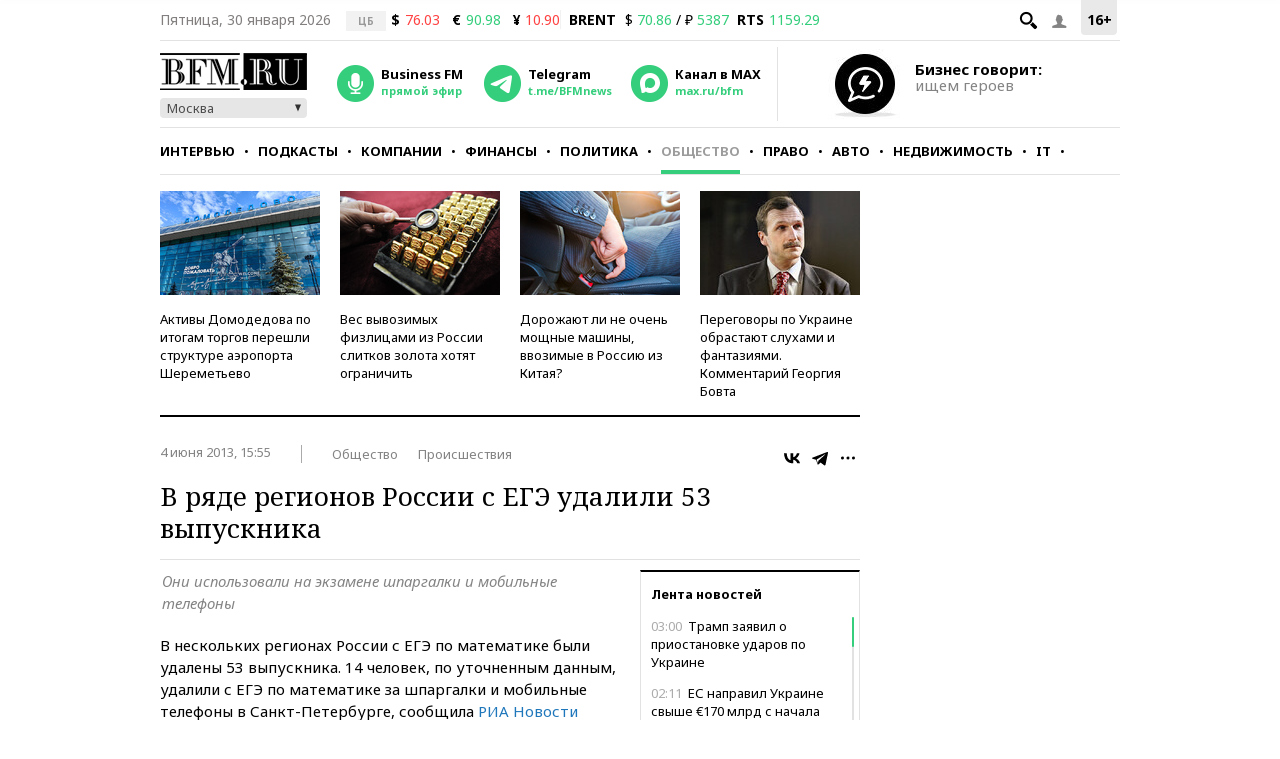

--- FILE ---
content_type: application/javascript
request_url: https://smi2.ru/counter/settings?payload=CMKIAhiP88fiwDM6JDVhOTgzNDczLTgyOTAtNDQ3Ni1hMDUxLWMxYzA5OTZjYTkyMQ&cb=_callbacks____0ml05gx98
body_size: 1507
content:
_callbacks____0ml05gx98("[base64]");